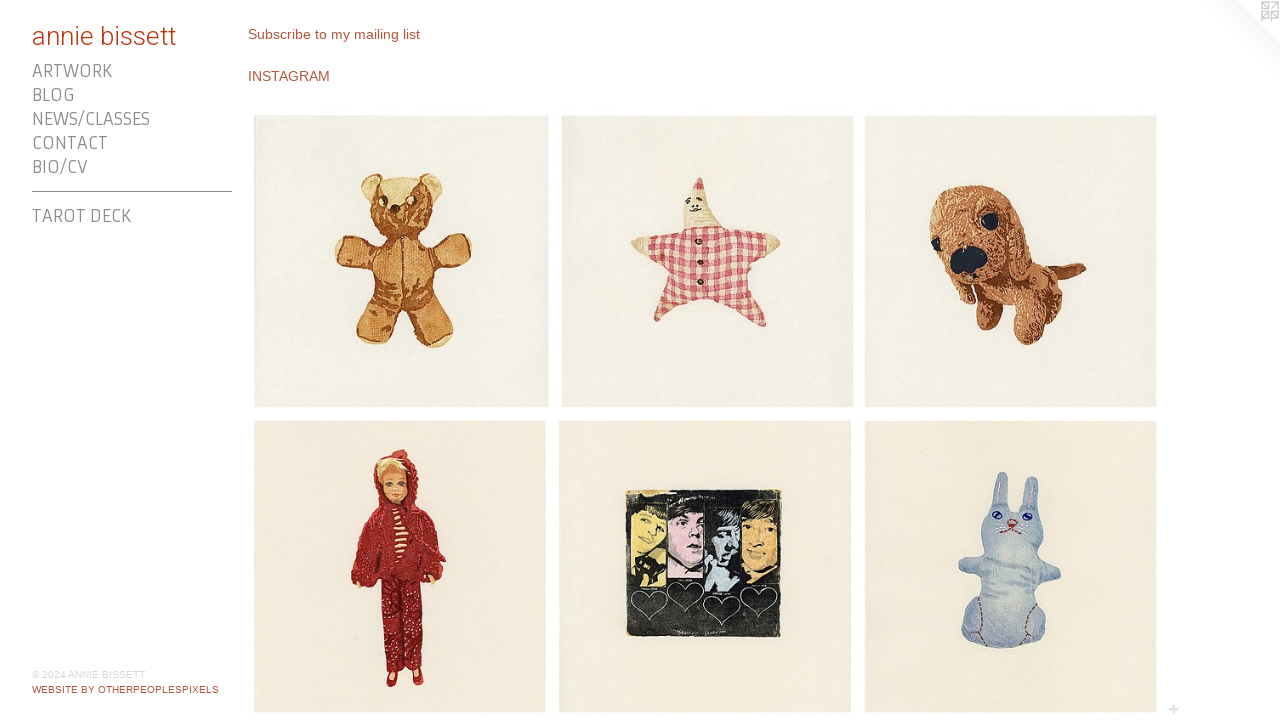

--- FILE ---
content_type: text/html;charset=utf-8
request_url: https://anniebissett.com/home.html
body_size: 3699
content:
<!doctype html><html class="no-js a-image mobile-title-align--center has-mobile-menu-icon--left p-home l-bricks mobile-menu-align--center "><head><meta charset="utf-8" /><meta content="IE=edge" http-equiv="X-UA-Compatible" /><meta http-equiv="X-OPP-Site-Id" content="24209" /><meta http-equiv="X-OPP-Revision" content="2070" /><meta http-equiv="X-OPP-Locke-Environment" content="production" /><meta http-equiv="X-OPP-Locke-Release" content="v0.0.141" /><title>annie bissett</title><link rel="canonical" href="https://anniebissett.com/home.html" /><meta content="website" property="og:type" /><meta property="og:url" content="https://anniebissett.com/home.html" /><meta property="og:title" content="annie bissett" /><meta content="width=device-width, initial-scale=1" name="viewport" /><link type="text/css" rel="stylesheet" href="//cdnjs.cloudflare.com/ajax/libs/normalize/3.0.2/normalize.min.css" /><link type="text/css" rel="stylesheet" media="only all" href="//maxcdn.bootstrapcdn.com/font-awesome/4.3.0/css/font-awesome.min.css" /><link type="text/css" rel="stylesheet" media="not all and (min-device-width: 600px) and (min-device-height: 600px)" href="/release/locke/production/v0.0.141/css/small.css" /><link type="text/css" rel="stylesheet" media="only all and (min-device-width: 600px) and (min-device-height: 600px)" href="/release/locke/production/v0.0.141/css/large-bricks.css" /><link type="text/css" rel="stylesheet" media="not all and (min-device-width: 600px) and (min-device-height: 600px)" href="/r17676477790000002070/css/small-site.css" /><link type="text/css" rel="stylesheet" media="only all and (min-device-width: 600px) and (min-device-height: 600px)" href="/r17676477790000002070/css/large-site.css" /><link type="text/css" rel="stylesheet" media="only all and (min-device-width: 600px) and (min-device-height: 600px)" href="//fonts.googleapis.com/css?family=Armata" /><link type="text/css" rel="stylesheet" media="only all and (min-device-width: 600px) and (min-device-height: 600px)" href="//fonts.googleapis.com/css?family=Roboto:300" /><link type="text/css" rel="stylesheet" media="not all and (min-device-width: 600px) and (min-device-height: 600px)" href="//fonts.googleapis.com/css?family=Armata&amp;text=MENUHomeARTWOKBLGS%2FCIV%20D" /><link type="text/css" rel="stylesheet" media="not all and (min-device-width: 600px) and (min-device-height: 600px)" href="//fonts.googleapis.com/css?family=Roboto:300&amp;text=anie%20bst" /><script>window.OPP = window.OPP || {};
OPP.modernMQ = 'only all';
OPP.smallMQ = 'not all and (min-device-width: 600px) and (min-device-height: 600px)';
OPP.largeMQ = 'only all and (min-device-width: 600px) and (min-device-height: 600px)';
OPP.downURI = '/x/2/0/9/24209/.down';
OPP.gracePeriodURI = '/x/2/0/9/24209/.grace_period';
OPP.imgL = function (img) {
  !window.lazySizes && img.onerror();
};
OPP.imgE = function (img) {
  img.onerror = img.onload = null;
  img.src = img.getAttribute('data-src');
  //img.srcset = img.getAttribute('data-srcset');
};</script><script src="/release/locke/production/v0.0.141/js/modernizr.js"></script><script src="/release/locke/production/v0.0.141/js/masonry.js"></script><script src="/release/locke/production/v0.0.141/js/respimage.js"></script><script src="/release/locke/production/v0.0.141/js/ls.aspectratio.js"></script><script src="/release/locke/production/v0.0.141/js/lazysizes.js"></script><script src="/release/locke/production/v0.0.141/js/large.js"></script><script>if (!Modernizr.mq('only all')) { document.write('<link type="text/css" rel="stylesheet" href="/release/locke/production/v0.0.141/css/minimal.css">') }</script><meta name="google-site-verification" content="G_RxOXxiQGjS6kYDGqsNSMNekxX7SsU7us-qfUIfZz8" /><style>.media-max-width {
  display: block;
}

@media (min-height: 1694px) {

  .media-max-width {
    max-width: 2155.0px;
  }

}

@media (max-height: 1694px) {

  .media-max-width {
    max-width: 127.2048611111111vh;
  }

}</style><script>(function(i,s,o,g,r,a,m){i['GoogleAnalyticsObject']=r;i[r]=i[r]||function(){
(i[r].q=i[r].q||[]).push(arguments)},i[r].l=1*new Date();a=s.createElement(o),
m=s.getElementsByTagName(o)[0];a.async=1;a.src=g;m.parentNode.insertBefore(a,m)
})(window,document,'script','//www.google-analytics.com/analytics.js','ga');
ga('create', 'UA-5426812-1', 'auto');
ga('send', 'pageview');</script></head><body><header id="header"><a class=" site-title" href="/home.html"><span class=" site-title-text u-break-word">annie bissett</span><div class=" site-title-media"></div></a><a id="mobile-menu-icon" class="mobile-menu-icon hidden--no-js hidden--large"><svg viewBox="0 0 21 17" width="21" height="17" fill="currentColor"><rect x="0" y="0" width="21" height="3" rx="0"></rect><rect x="0" y="7" width="21" height="3" rx="0"></rect><rect x="0" y="14" width="21" height="3" rx="0"></rect></svg></a></header><nav class=" hidden--large"><ul class=" site-nav"><li class="nav-item nav-home "><a class="nav-link " href="/home.html">Home</a></li><li class="nav-item expanded nav-museum "><a class="nav-link " href="/section/188184.html">ARTWORK</a><ul><li class="nav-gallery nav-item "><a class="nav-link " href="/section/525718-Guardians.html">Guardians</a></li><li class="nav-gallery nav-item "><a class="nav-link " href="/section/417848-Almanack%20%28In%20Progress%29.html">Almanack</a></li><li class="nav-gallery nav-item "><a class="nav-link " href="/section/533940-48%20Days.html">48 Days</a></li><li class="nav-gallery nav-item "><a class="nav-link " href="/section/524337-Landscapes.html">Landscapes</a></li><li class="nav-item nav-museum "><a class="nav-link " href="/section/355234-I%20Was%20a%2020th%20Century%20Lesbian.html">20th Century Lesbian</a><ul><li class="nav-gallery nav-item "><a class="nav-link " href="/section/514551-1%3a%20The%20Curse.html">1: The Curse</a></li><li class="nav-gallery nav-item "><a class="nav-link " href="/section/514552-2%3a%20Counterspells.html">2: Counterspells</a></li><li class="nav-gallery nav-item "><a class="nav-link " href="/section/513811-3%3a%20We%20All%20Come%20From%20the%20Goddess.html">3: Goddess</a></li><li class="nav-gallery nav-item "><a class="nav-link " href="/section/518753-4%3a%20Friends%20%26%20Lovers.html">4: Friends &amp; Lovers</a></li></ul></li><li class="nav-gallery nav-item "><a class="nav-link " href="/section/484800-Pots.html">Pots</a></li><li class="nav-gallery nav-item "><a class="nav-link " href="/section/459225-Playing%20With%20Fire.html">Playing With Fire</a></li><li class="nav-gallery nav-item "><a class="nav-link " href="/section/382714-Secret%20Codewords%20of%20the%20NSA.html">Secret Codewords</a></li><li class="nav-item nav-museum "><a class="nav-link " href="/section/524336-American%20History%20Prints.html">History Prints</a><ul><li class="nav-gallery nav-item "><a class="nav-link " href="/section/188239-We%20Are%20Pilgrims.html">We Are Pilgrims</a></li><li class="nav-gallery nav-item "><a class="nav-link " href="/section/253491-Loaded.html">Loaded</a></li></ul></li><li class="nav-gallery nav-item "><a class="nav-link " href="/section/189205-Meditations.html">Meditations</a></li><li class="nav-gallery nav-item "><a class="nav-link " href="/section/382729-Commissioned%20Illustration%20Work.html">Commissions</a></li><li class="nav-gallery nav-item "><a class="nav-link " href="/section/331054-Books.html">Books</a></li></ul></li><li class="nav-outside1 nav-item "><a target="_blank" class="nav-link " href="https://anniebissettblog.wordpress.com/">BLOG</a></li><li class="nav-news nav-item "><a class="nav-link " href="/news.html">NEWS/CLASSES</a></li><li class="nav-item nav-contact "><a class="nav-link " href="/contact.html">CONTACT</a></li><li class="nav-flex1 nav-item "><a class="nav-link " href="/page/1-BIO%2fCV.html">BIO/CV</a></li><li class="d0 nav-divider hidden--small"></li><li class="nav-outside3 nav-item "><a target="_blank" class="nav-link " href="https://woodblockdreamstarot.com/home.html">TAROT DECK</a></li></ul></nav><div class=" content"><nav class=" hidden--small" id="nav"><header><a class=" site-title" href="/home.html"><span class=" site-title-text u-break-word">annie bissett</span><div class=" site-title-media"></div></a></header><ul class=" site-nav"><li class="nav-item nav-home "><a class="nav-link " href="/home.html">Home</a></li><li class="nav-item expanded nav-museum "><a class="nav-link " href="/section/188184.html">ARTWORK</a><ul><li class="nav-gallery nav-item "><a class="nav-link " href="/section/525718-Guardians.html">Guardians</a></li><li class="nav-gallery nav-item "><a class="nav-link " href="/section/417848-Almanack%20%28In%20Progress%29.html">Almanack</a></li><li class="nav-gallery nav-item "><a class="nav-link " href="/section/533940-48%20Days.html">48 Days</a></li><li class="nav-gallery nav-item "><a class="nav-link " href="/section/524337-Landscapes.html">Landscapes</a></li><li class="nav-item nav-museum "><a class="nav-link " href="/section/355234-I%20Was%20a%2020th%20Century%20Lesbian.html">20th Century Lesbian</a><ul><li class="nav-gallery nav-item "><a class="nav-link " href="/section/514551-1%3a%20The%20Curse.html">1: The Curse</a></li><li class="nav-gallery nav-item "><a class="nav-link " href="/section/514552-2%3a%20Counterspells.html">2: Counterspells</a></li><li class="nav-gallery nav-item "><a class="nav-link " href="/section/513811-3%3a%20We%20All%20Come%20From%20the%20Goddess.html">3: Goddess</a></li><li class="nav-gallery nav-item "><a class="nav-link " href="/section/518753-4%3a%20Friends%20%26%20Lovers.html">4: Friends &amp; Lovers</a></li></ul></li><li class="nav-gallery nav-item "><a class="nav-link " href="/section/484800-Pots.html">Pots</a></li><li class="nav-gallery nav-item "><a class="nav-link " href="/section/459225-Playing%20With%20Fire.html">Playing With Fire</a></li><li class="nav-gallery nav-item "><a class="nav-link " href="/section/382714-Secret%20Codewords%20of%20the%20NSA.html">Secret Codewords</a></li><li class="nav-item nav-museum "><a class="nav-link " href="/section/524336-American%20History%20Prints.html">History Prints</a><ul><li class="nav-gallery nav-item "><a class="nav-link " href="/section/188239-We%20Are%20Pilgrims.html">We Are Pilgrims</a></li><li class="nav-gallery nav-item "><a class="nav-link " href="/section/253491-Loaded.html">Loaded</a></li></ul></li><li class="nav-gallery nav-item "><a class="nav-link " href="/section/189205-Meditations.html">Meditations</a></li><li class="nav-gallery nav-item "><a class="nav-link " href="/section/382729-Commissioned%20Illustration%20Work.html">Commissions</a></li><li class="nav-gallery nav-item "><a class="nav-link " href="/section/331054-Books.html">Books</a></li></ul></li><li class="nav-outside1 nav-item "><a target="_blank" class="nav-link " href="https://anniebissettblog.wordpress.com/">BLOG</a></li><li class="nav-news nav-item "><a class="nav-link " href="/news.html">NEWS/CLASSES</a></li><li class="nav-item nav-contact "><a class="nav-link " href="/contact.html">CONTACT</a></li><li class="nav-flex1 nav-item "><a class="nav-link " href="/page/1-BIO%2fCV.html">BIO/CV</a></li><li class="d0 nav-divider hidden--small"></li><li class="nav-outside3 nav-item "><a target="_blank" class="nav-link " href="https://woodblockdreamstarot.com/home.html">TAROT DECK</a></li></ul><footer><div class=" copyright">© 2024 ANNIE BISSETT</div><div class=" credit"><a href="http://otherpeoplespixels.com/ref/anniebissett.com" target="_blank">Website by OtherPeoplesPixels</a></div></footer></nav><main id="main"><a class=" logo hidden--small" href="http://otherpeoplespixels.com/ref/anniebissett.com" title="Website by OtherPeoplesPixels" target="_blank"></a><div class=" page clearfix media-max-width"><div class="description t-full-width wordy description-0 u-break-word border-color "><p><a target="_blank" shape="rect" href="http://anniebissett.us2.list-manage1.com/subscribe?u=397a3799a214cb403bdcdb4f5&amp;id=c8ca61d813">Subscribe to my mailing list</a></p><p><a target="_blank" shape="rect" href="https://www.instagram.com/anniebissettartist/">INSTAGRAM</a></p></div><div class=" media-and-info"><div class=" page-media-wrapper media"><a class=" page-media" title="ARTWORK" href="/section/188184.html" id="media"><img data-aspectratio="2155/1440" class="u-img " alt="annie bissett" src="//img-cache.oppcdn.com/fixed/24209/assets/F2CYWRluQ1b2li_T.jpg" srcset="//img-cache.oppcdn.com/img/v1.0/s:24209/t:QkxBTksrVEVYVCtIRVJF/p:12/g:tl/o:2.5/a:50/q:90/2155x1440-F2CYWRluQ1b2li_T.jpg/2155x1440/98d0d4f997ba74866f4a4f0a2c57ca62.jpg 2155w,
//img-cache.oppcdn.com/img/v1.0/s:24209/t:QkxBTksrVEVYVCtIRVJF/p:12/g:tl/o:2.5/a:50/q:90/2520x1220-F2CYWRluQ1b2li_T.jpg/1825x1220/ff8967f189d06f2561dadd36faceb4f5.jpg 1825w,
//img-cache.oppcdn.com/img/v1.0/s:24209/t:QkxBTksrVEVYVCtIRVJF/p:12/g:tl/o:2.5/a:50/q:90/1640x830-F2CYWRluQ1b2li_T.jpg/1242x830/9febe44da741271814aae14a6bf0b4f3.jpg 1242w,
//img-cache.oppcdn.com/img/v1.0/s:24209/t:QkxBTksrVEVYVCtIRVJF/p:12/g:tl/o:2.5/a:50/q:90/1400x720-F2CYWRluQ1b2li_T.jpg/1077x720/74cb569d0fbbc6edb63582096012ee18.jpg 1077w,
//img-cache.oppcdn.com/img/v1.0/s:24209/t:QkxBTksrVEVYVCtIRVJF/p:12/g:tl/o:2.5/a:50/q:90/984x4096-F2CYWRluQ1b2li_T.jpg/984x657/03a5da685bb34354958453e13326f203.jpg 984w,
//img-cache.oppcdn.com/img/v1.0/s:24209/t:QkxBTksrVEVYVCtIRVJF/p:12/g:tl/o:2.5/a:50/q:90/984x588-F2CYWRluQ1b2li_T.jpg/879x588/afa9f038888bbd583c58977ca9c3f37b.jpg 879w,
//img-cache.oppcdn.com/fixed/24209/assets/F2CYWRluQ1b2li_T.jpg 640w" sizes="(max-device-width: 599px) 100vw,
(max-device-height: 599px) 100vw,
(max-width: 640px) 640px,
(max-height: 427px) 640px,
(max-width: 879px) 879px,
(max-height: 588px) 879px,
(max-width: 984px) 984px,
(max-height: 657px) 984px,
(max-width: 1077px) 1077px,
(max-height: 720px) 1077px,
(max-width: 1242px) 1242px,
(max-height: 830px) 1242px,
(max-width: 1825px) 1825px,
(max-height: 1220px) 1825px,
2155px" /></a><div class="share-buttons a2a_kit social-icons hidden--small" data-a2a-title="annie bissett" data-a2a-url="https://anniebissett.com/home.html"><a target="_blank" class="u-img-link share-button a2a_dd " href="https://www.addtoany.com/share_save"><span class="social-icon share fa-plus fa "></span></a></div></div></div><div class="description description-2 wordy t-multi-column u-columns-1 u-break-word border-color "><p>Small woodblock prints created in collaboration with people I follow on Instagram who sent me photos of objects from their childhood. From the series called <a shape="rect" href="/section/525718-Guardians.html"><i>Guardians</i></a>. </p></div><div class="share-buttons a2a_kit social-icons hidden--large" data-a2a-title="annie bissett" data-a2a-url="https://anniebissett.com/home.html"><a target="_blank" class="u-img-link share-button a2a_dd " href="https://www.addtoany.com/share_save"><span class="social-icon share fa-plus fa "></span></a></div></div></main></div><footer><div class=" copyright">© 2024 ANNIE BISSETT</div><div class=" credit"><a href="http://otherpeoplespixels.com/ref/anniebissett.com" target="_blank">Website by OtherPeoplesPixels</a></div></footer><div class=" offline"></div><script src="/release/locke/production/v0.0.141/js/small.js"></script><script>var a2a_config = a2a_config || {};a2a_config.prioritize = ['facebook','twitter','linkedin','googleplus','pinterest','instagram','tumblr','share'];a2a_config.onclick = 1;(function(){  var a = document.createElement('script');  a.type = 'text/javascript'; a.async = true;  a.src = '//static.addtoany.com/menu/page.js';  document.getElementsByTagName('head')[0].appendChild(a);})();</script><script>window.oppa=window.oppa||function(){(oppa.q=oppa.q||[]).push(arguments)};oppa('config','pathname','production/v0.0.141/24209');oppa('set','g','true');oppa('set','l','bricks');oppa('set','p','home');oppa('set','a','image');oppa('rect','m','media','main');oppa('send');</script><script async="" src="/release/locke/production/v0.0.141/js/analytics.js"></script><script src="https://otherpeoplespixels.com/static/enable-preview.js"></script></body></html>

--- FILE ---
content_type: text/css; charset=utf-8
request_url: https://fonts.googleapis.com/css?family=Armata&text=MENUHomeARTWOKBLGS%2FCIV%20D
body_size: -406
content:
@font-face {
  font-family: 'Armata';
  font-style: normal;
  font-weight: 400;
  src: url(https://fonts.gstatic.com/l/font?kit=gokvH63_HV5jQ-E9kT5xQ2qVgNxv4ueIUq1kqS5Q8djobSwMSXuXJkHTqA&skey=3d0d3210c2915b4e&v=v21) format('woff2');
}


--- FILE ---
content_type: text/plain
request_url: https://www.google-analytics.com/j/collect?v=1&_v=j102&a=2103703878&t=pageview&_s=1&dl=https%3A%2F%2Fanniebissett.com%2Fhome.html&ul=en-us%40posix&dt=annie%20bissett&sr=1280x720&vp=1280x720&_u=IEBAAEABAAAAACAAI~&jid=1868247123&gjid=1938323138&cid=1858910884.1769108137&tid=UA-5426812-1&_gid=808695717.1769108137&_r=1&_slc=1&z=645058425
body_size: -451
content:
2,cG-G6PBN82YYX